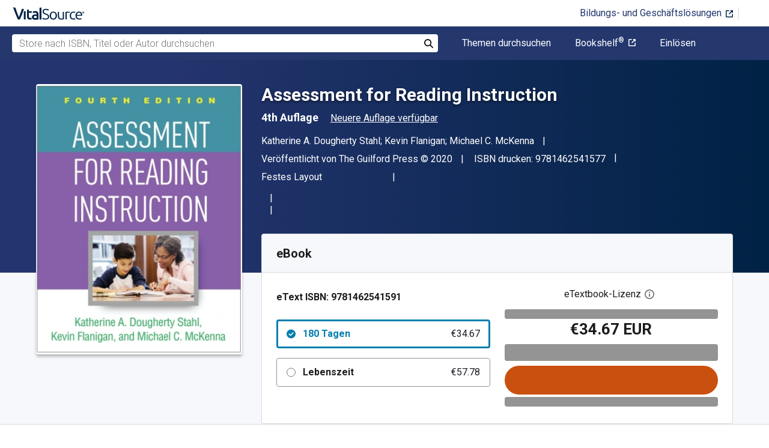

--- FILE ---
content_type: image/svg+xml
request_url: https://www.vitalsource.com/assets/external-link-icon-white-44b9244619a493e59d582f569b430cf97d1a95f44c4415efebb2fbab09c8b1fc.svg
body_size: 305
content:
<?xml version="1.0" encoding="UTF-8"?>
<svg width="12px" height="12px" viewBox="0 0 12 12" version="1.1" xmlns="http://www.w3.org/2000/svg" xmlns:xlink="http://www.w3.org/1999/xlink">
    <!-- Generator: Sketch 43.2 (39069) - http://www.bohemiancoding.com/sketch -->
    <title>External link</title>
    <desc>Open in a new tab</desc>
    <defs>
        <path d="M11.250075,7.5e-05 L8.250075,7.5e-05 C7.835325,7.5e-05 7.500075,0.335325 7.500075,0.750075 C7.500075,1.164825 7.835325,1.500075 8.250075,1.500075 L9.439575,1.500075 L5.469825,5.469825 C5.176575,5.763075 5.176575,6.237075 5.469825,6.530325 C5.616075,6.676575 5.808075,6.750075 6.000075,6.750075 C6.192075,6.750075 6.384075,6.676575 6.530325,6.530325 L10.500075,2.560575 L10.500075,3.750075 C10.500075,4.164825 10.835325,4.500075 11.250075,4.500075 C11.664825,4.500075 12.000075,4.164825 12.000075,3.750075 L12.000075,0.750075 C12.000075,0.335325 11.664825,7.5e-05 11.250075,7.5e-05" id="path-1"></path>
    </defs>
    <g id="external-link-icon-white-Symbols" stroke="none" stroke-width="1" fill="none" fill-rule="evenodd">
        <g id="icon/clickout-white">
            <g id="clickout">
                <path d="M11.250075,6.000075 C10.835325,6.000075 10.500075,6.335325 10.500075,6.750075 L10.500075,10.500075 L1.500075,10.500075 L1.500075,1.500075 L5.250075,1.500075 C5.664075,1.500075 6.000075,1.164075 6.000075,0.750075 C6.000075,0.335325 5.664075,7.5e-05 5.250075,7.5e-05 L1.500075,7.5e-05 C0.675075,7.5e-05 7.49999999e-05,0.675075 7.49999999e-05,1.500075 L7.49999999e-05,10.500075 C7.49999999e-05,11.325075 0.675075,12.000075 1.500075,12.000075 L10.500075,12.000075 C11.325075,12.000075 12.000075,11.325075 12.000075,10.500075 L12.000075,6.750075 C12.000075,6.335325 11.664075,6.000075 11.250075,6.000075" id="external-link-icon-white-Fill-1" fill="#FFFFFF"></path>
                <mask id="mask-2" fill="white">
                    <use xlink:href="#path-1"></use>
                </mask>
                <use id="external-link-icon-light-blue-Fill-4" fill="#FFFFFF" xlink:href="#path-1"></use>
            </g>
        </g>
    </g>
</svg>
